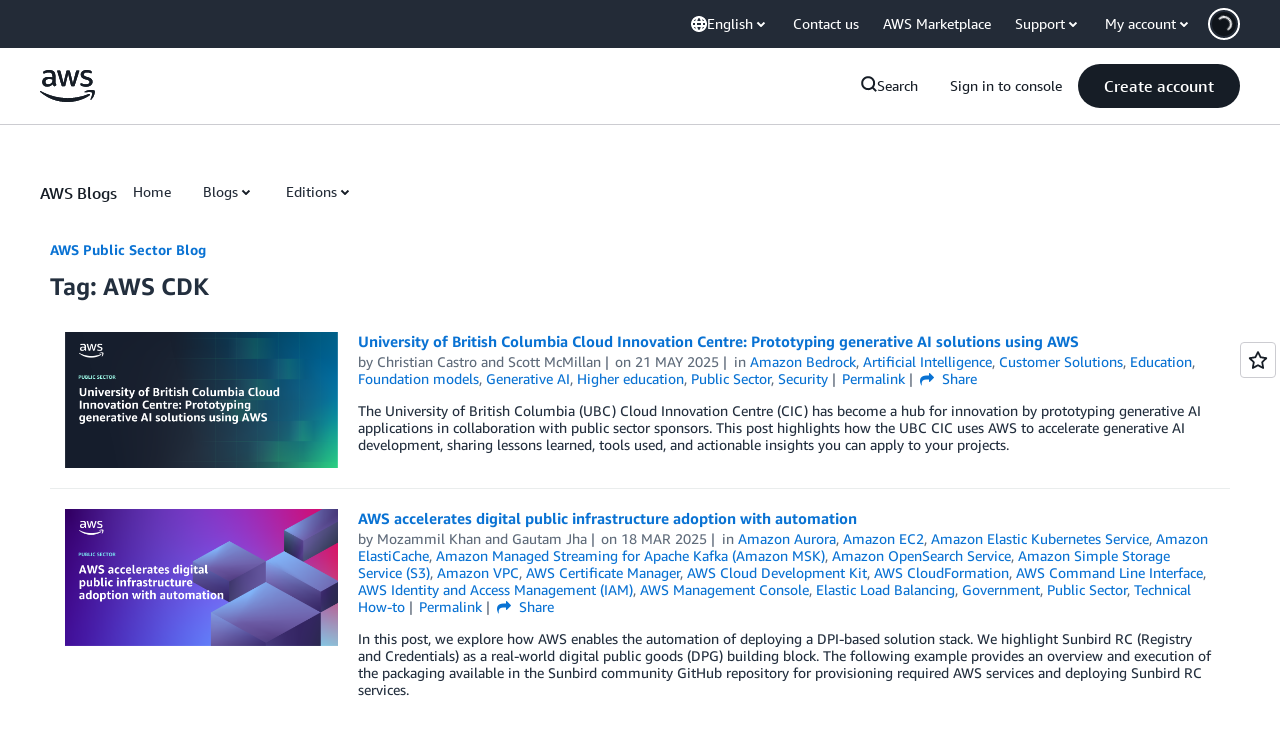

--- FILE ---
content_type: text/html;charset=UTF-8
request_url: https://amazonwebservicesinc.tt.omtrdc.net/m2/amazonwebservicesinc/ubox/raw?mboxPC=1769247204269-723401&mboxSession=1769247204268-302522&uniq=1769247205171-893089
body_size: -91
content:
{"url":"/en_US/optimization_testing/ccba-footer/master","campaignId":"610677","environmentId":"350","userPCId":"1769247204269-723401.44_0"}